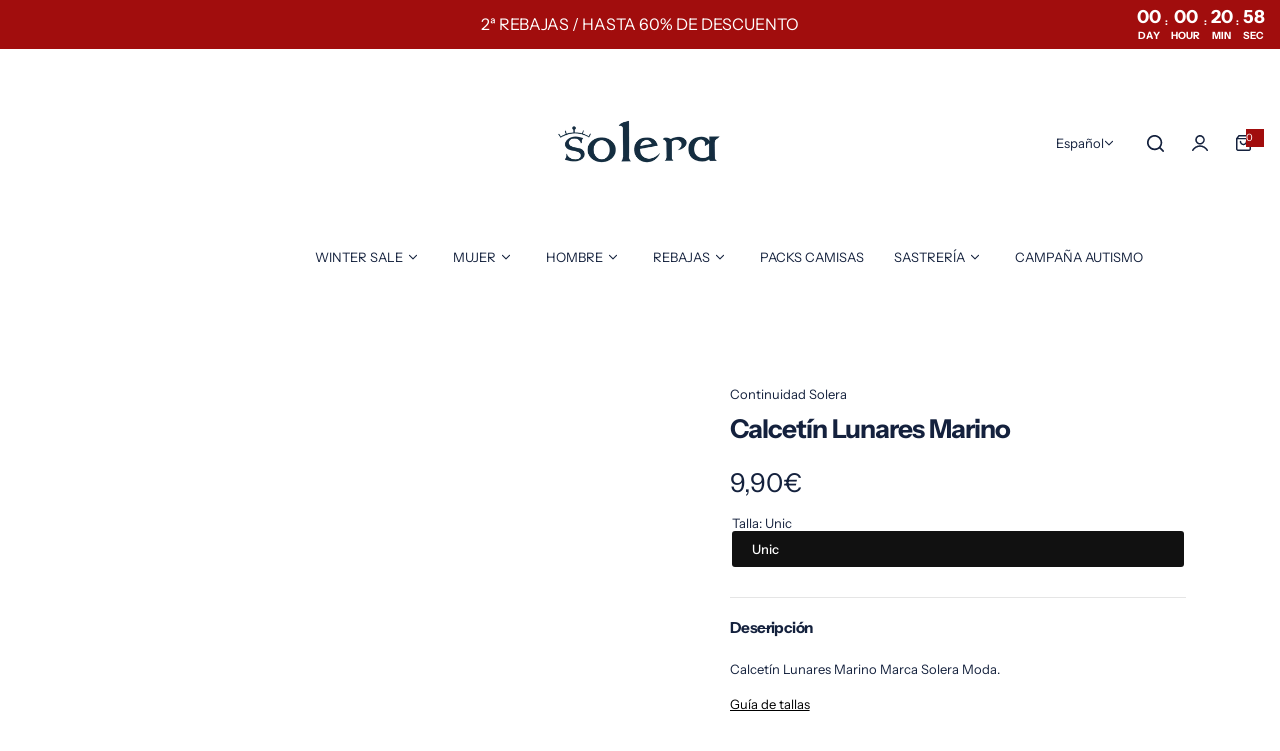

--- FILE ---
content_type: text/css
request_url: https://soleramoda.com/cdn/shop/t/29/assets/custom.css?v=165524620122304421981767462410
body_size: 681
content:
button#shopify-pc__banner__btn-accept{background:#000;border:unset;color:#fff}.shopify-pc__banner__dialog{width:40%!important;left:50%!important;transform:translate(-50%,-50%)!important;-ms-transform:translate(-50%,-50%)}button#shopify-pc__banner__btn-decline{border:unset;text-decoration:underline!important;position:absolute;top:-10px;right:0;font-size:14px}.shopify-pc__banner__body{margin-top:20px}button#shopify-pc__banner__btn-manage-prefs span{text-decoration:underline}@media (max-width: 480px){.shopify-pc__banner__dialog{width:90%!important}}.scrollable{display:flex;overflow-x:auto;padding-bottom:10px;scrollbar-color:#868686 var(--light_gray);scroll-behavior:smooth;-webkit-overflow-scrolling:touch;gap:12px}.scrollable::-webkit-scrollbar{background-color:var(--light_gray);height:1px}.scrollable::-webkit-scrollbar-thumb{background-color:#868686}.scrollable.no-scrollbar{padding-bottom:0;scrollbar-width:none}.scrollable.no-scrollbar::-webkit-scrollbar{display:none}.print_arrow_left,.print_arrow_right{width:35px;height:35px;top:35%;position:absolute;cursor:pointer;z-index:2;transition:transform .3s ease;background:#fff;border-radius:50%;padding:5px 6px}.print_arrow_left{left:10px;display:none}.print_arrow_left.scroll-visible{display:block}.print_arrow_right{right:10px}#key_benefits h2{text-align:center}.key_benefits{display:flex;flex-wrap:wrap;gap:30px;justify-content:center}.single_key_benefit{width:calc(25% - 30px);display:flex;flex-direction:column;align-items:center;text-align:center}.single_key_benefit h4,.single_key_benefit p{margin:0}.benefit-image{width:100px;height:100px;object-fit:contain;margin-bottom:10px}@media (max-width: 767px){.single_key_benefit{width:calc(50% - 30px)}}svg.play-video{position:absolute;display:block;top:50%;left:50%;transform:translate(-50%,-50%);z-index:100!important;cursor:pointer}.pr-root{font-size:13px;display:flex;align-items:center;max-width:max-content}.pr-root .pr-images{display:flex;align-items:center;margin-right:8px}.pr-root .pr-image{width:22px;height:22px;border-radius:50%;vertical-align:middle}.pr-root .pr-image:not(:last-of-type){margin-right:-4px}.pr-root .pr-name{display:inline-flex;align-items:center;font-weight:700}.pr-root .pr-name:after{content:"";display:block;width:12px;height:12px;margin-left:4px;background-image:url("data:image/svg+xml,%3Csvg width='12' height='12' viewBox='0 0 12 12' fill='none' xmlns='http://www.w3.org/2000/svg'%3E%3Cpath d='M3.88423 10.4368H2.23042C1.86113 10.4368 1.56183 10.1375 1.56183 9.76825V8.11376C1.56183 7.93645 1.49117 7.76647 1.36585 7.64115L0.195978 6.47128C-0.0653261 6.20998 -0.0653261 5.78669 0.195978 5.52605L1.37785 4.34418C1.49583 4.2262 1.56183 4.06688 1.56183 3.90023V2.23042C1.56183 1.86113 1.86113 1.56183 2.23042 1.56183H3.8849C4.06222 1.56183 4.2322 1.49117 4.35752 1.36585L5.52739 0.195978C5.78869 -0.0653261 6.21198 -0.0653261 6.47261 0.195978L7.64248 1.36585C7.7678 1.49117 7.93778 1.56183 8.1151 1.56183H9.76958C10.1389 1.56183 10.4382 1.86113 10.4382 2.23042V3.8849C10.4382 4.06222 10.5088 4.2322 10.6342 4.35752L11.804 5.52739C12.0653 5.78869 12.0653 6.21198 11.804 6.47261L10.6342 7.64248C10.5088 7.7678 10.4382 7.93778 10.4382 8.1151V9.76958C10.4382 10.1389 10.1389 10.4382 9.76958 10.4382H8.1151C7.93778 10.4382 7.7678 10.5088 7.64248 10.6342L6.47261 11.804C6.21131 12.0653 5.78802 12.0653 5.52739 11.804L4.35752 10.6342C4.23153 10.5068 4.06155 10.4368 3.88423 10.4368Z' fill='%23318CEE'/%3E%3Cpath d='M7.9991 4.99945L5.49938 7.49917L3.99954 5.99934' stroke='white' stroke-width='1.5' stroke-linecap='round' stroke-linejoin='round'/%3E%3C/svg%3E%0A")}@media (max-width: 480px){.pr-root{font-size:12px}}.ship_info_header{display:flex;align-items:center;background:#000;color:#fff;padding:10px;font-size:14px}.ship_info_header img{margin-left:10px}.ship_info_block{border:1px solid;margin:1rem 0}.ship_info_content{padding:10px;font-size:14px}.ship_info_item{display:flex;align-items:flex-start;border-bottom:1px solid lightgray;padding:10px 0;font-size:14px}.ship_info_item img{margin-right:10px}.ship_info_item:last-child{border-bottom:unset;padding-bottom:unset}.ship_info_item:first-child{padding-top:unset}.first_purchase_header{margin:0;font-size:12px}.first_purchase_header a{text-decoration:underline;color:inherit}.first_purchase_discount_form{display:none}
/*# sourceMappingURL=/cdn/shop/t/29/assets/custom.css.map?v=165524620122304421981767462410 */


--- FILE ---
content_type: text/css
request_url: https://soleramoda.com/cdn/shop/t/29/assets/navigation.css?v=129958700096410793171767462410
body_size: 1291
content:
@media screen and (min-width: 1025px){.dropdown-menu .subchildmenu>li.menu-link.level-1{--tw-translate-x: 20%;--transform-logical: 1;opacity:0;transform:translate(calc(var(--tw-translate-x)* var(--transform-logical)));transition:transform 1s cubic-bezier(.075,.82,.165,1),opacity 1s cubic-bezier(.19,1,.22,1);transition-delay:.2s}.dropdown-menu.visible .subchildmenu>li.menu-link.level-1{--tw-translate-x: 0;opacity:1;transition-delay:.25s}.dropdown-menu.visible .subchildmenu>li.menu-link.level-1:first-child{transition-delay:.3s}.dropdown-menu.visible .subchildmenu>li.menu-link.level-1:nth-child(2){transition-delay:.35s}.dropdown-menu.visible .subchildmenu>li.menu-link.level-1:nth-child(3){transition-delay:.4s}.dropdown-menu.visible .subchildmenu>li.menu-link.level-1:nth-child(4){transition-delay:.45s}.dropdown-menu.visible .subchildmenu>li.menu-link.level-1:nth-child(5){transition-delay:.5s}.dropdown-menu.visible .subchildmenu>li.menu-link.level-1:nth-child(6){transition-delay:.55s}.dropdown-menu.visible .subchildmenu>li.menu-link.level-1:nth-child(7){transition-delay:.6s}.dropdown-menu.visible .subchildmenu>li.menu-link.level-1:nth-child(8){transition-delay:.65s}.dropdown-menu.visible .subchildmenu>li.menu-link.level-1:nth-child(9){transition-delay:.7s}.dropdown-menu.visible .subchildmenu>li.menu-link.level-1:nth-child(10){transition-delay:.8s}.mega-menu .col-mega .grid>*,.mega-menu .subchildmenu>li.menu-link.level-1{--translate-y: 0;--translate-x: 20%;opacity:0;transform:translate(var(--translate-x),var(--translate-y));transition:transform 1.5s cubic-bezier(.075,.82,.165,1),opacity .9s cubic-bezier(.19,1,.22,1);transition-delay:.3s}.mega-menu.visible .col-mega .grid>*{--translate-x: 0;opacity:1;transition-delay:.3s}.mega-menu.visible .subchildmenu>li.menu-link{--translate-x: 0;opacity:1}.mega-menu.visible .subchildmenu>li.menu-link:first-child{transition-delay:.4s}.mega-menu.visible .subchildmenu>li.menu-link:nth-child(2){transition-delay:.5s}.mega-menu.visible .subchildmenu>li.menu-link:nth-child(3){transition-delay:.6s}.mega-menu.visible .subchildmenu>li.menu-link:nth-child(4){transition-delay:.7s}.mega-menu.visible .subchildmenu>li.menu-link:nth-child(5){transition-delay:.8s}.mega-menu.visible .col-mega .grid>*:first-child{transition-delay:.6s}.mega-menu.visible .col-mega .grid>*:nth-child(2){transition-delay:.7s}.mega-menu.visible .fluid_container .col-mega .grid>*:first-child{transition-delay:.8s}}@media screen and (min-width: 1024.98px){.submenu{transform:translateY(-105%)}}@media screen and (max-width: 1024.98px){.nav-open .navigation.mobile{transform:translate(0);opacity:1;visibility:visible}.mega-menu .subchildmenu>li.menu-link{opacity:1}.navigation.mobile{background:var(--color-background);--menu-mobile-width: 43rem;--show-overlay-bg: rgba(255, 255, 255, .9);width:100%;max-width:var(--menu-mobile-width);overflow:hidden;transform:translate(-101%);transition:var(--transition-popup);z-index:12}.navigation.mobile open-children-toggle{color:var(--color-heading)}.menu-mobile-title a{color:var(--color-heading);opacity:.6}.menu-mobile-title a.active{opacity:1}.navigation__menu-content{height:100%;flex:1;overflow-y:auto}.submenu,.sub-children-menu{top:0;left:0;right:0;bottom:0;max-width:var(--menu-mobile-width);transform:translate(100%)!important;z-index:12;transition:var(--transition-popup)}.is-open+.submenu,.is-open+.sub-children-menu{transform:translate(0)!important;visibility:visible!important}.submenu .grid-cols{--col-desktop: 1 !important}.subchildmenu{--col-gap: 0 !important}:is(.subchildmenu,.sub-children-menu ul,.horizontal-list){max-height:100%;overflow:auto}.touch-target-mb{width:30px;height:30px;display:inline-flex;align-items:center;cursor:pointer}:where(.lang__currency-on-nav,.lang__currency-desktop) .disclosure__list{bottom:-3rem;padding:2.5rem 3rem;border-radius:var(--rounded-radius) var(--rounded-radius) 0 0;position:fixed;z-index:15;box-shadow:var(--shadow)}:where(.lang__currency-on-nav,.lang__currency-desktop) .disclosure__list ul{max-height:50vh}.lang__currency-on-nav{padding-block:1rem}.lang__currency-on-nav .button-localization{padding:.5rem 3rem}:where(.lang__currency-on-nav,.lang__currency-desktop) .button-localization.open+.disclosure__list{bottom:0;opacity:1;visibility:visible}:where(.lang__currency-on-nav,.lang__currency-desktop) .disclosure__list [aria-current=true]{font-weight:var(--heading-weight)}:is(.horizontal-list,.categories-list){animation:.5s fadeIn}.menu_label{right:-10px}.menu_label:after{top:0;bottom:0;left:0;transform:translate(-95%);-webkit-transform:translateX(-95%);border-right-color:var(--menu-label-bg);margin:auto;border-top-color:transparent}.submenu :is(.stretch_width,.fluid_container,.full_width,.container){width:100%;padding:0;margin:0}.horizontal-list menu-item.px-15{padding-left:0;padding-right:0}}@media screen and (min-width: 1025px){.navigation{--shadow: 0px 5px 30px 0px rgba(0, 0, 0, .05)}.mega-menu .submenu{max-height:80vh;overflow-y:auto}.animation-fade-in :is(.submenu,.dropdown-menu .sub-children-menu){transform:translateY(calc(var(--section-pb) * 1px));-webkit-transform:translateY(calc(var(--section-pb) * 1px))}:is(.submenu,.dropdown-menu .sub-children-menu){pointer-events:none;box-shadow:var(--shadow);border-radius:0 0 var(--rounded-radius, 0) var(--rounded-radius, 0);opacity:1}.dropdown-menu .level-1:hover>.sub-children-menu{opacity:1;visibility:visible;pointer-events:auto;transform:none}.menu-parent.visible .submenu{opacity:1;visibility:visible;pointer-events:auto}.horizontal-list .level0>menu-item>a:after{content:"";position:absolute;display:block;left:-1px;bottom:12px;width:calc(100% + 1px);height:1px;background-color:currentColor;transform:scaleX(0);transform-origin:100% 0;transition:transform .5s cubic-bezier(.3,1,.3,1)}.header__layout-2 .horizontal-list .level0>menu-item>a:after{bottom:17px}.header__layout-2 .min-h-1025-50{min-height:60px}.header__layout-2 .menu_label{top:4px}.footer__block-info a,.newsletter-note a,.terms-conditions label a,.reversed-links{--transform-origin-start: left;--transform-origin-end: right;--animation-default: .5s cubic-bezier(.3, 1, .3, 1);--reversed-link-gap: .1rem;background:linear-gradient(to var(--transform-origin-end),currentColor,currentColor) 0 var(--reversed-link-gap) / 0 var(--reversed-link-gap) no-repeat;background-position-x:var(--transform-origin-end);background-position-y:bottom;transition:background-size var(--animation-default)}@media (prefers-reduced-motion: no-preference) and (hover: hover) and (pointer: fine){.content-overview-block.active .reversed-links,.footer__block-info a:hover,.newsletter-note a:hover,.terms-conditions label a:hover,.reversed-links:hover{background-position-x:var(--transform-origin-start);background-size:100% var(--reversed-link-gap);background-position-y:bottom}}.horizontal-list .level0>menu-item>a:hover:after{transform:scaleX(1);transform-origin:0 100%}.level0>menu-item open-children-toggle{transition:var(--transition)}.level0:hover>menu-item>a,.level0:hover>menu-item open-children-toggle{color:var(--color-link-hover)}.dropdown-menu .sub-children-menu{left:100%;top:-1rem}.dropdown-menu .level-1 open-children-toggle{position:relative}:is(.dropdown-menu .submenu,.dropdown-menu .sub-children-menu){padding-top:2rem;padding-bottom:2rem;width:26rem}.dropdown-menu .sub-children-menu{opacity:0;transform:translateY(20px)}:is(.dropdown-menu .menu-link){position:relative}.dropdown-menu .menu-link:hover open-children-toggle{color:var(--color-primary)}:is(.dropdown-menu .menu_item-link){padding-left:3rem;padding-right:3rem;position:relative}.menu-list{flex:0 0 auto;width:calc(100% - var(--col-mega-width) - var(--col-gap) * .5)}.col-mega{flex:0 0 auto;width:calc(var(--col-mega-width) - var(--col-gap) * .5)}.mega-menu-custom-width{width:var(--mega_custom_width);max-width:90vw}.submenu .collection-info .bg-white{width:90%;max-width:17rem}.submenu .menu_label{position:static;margin-inline-start:1rem;padding:3px 8px 2px}.rounded-style .submenu .menu_label.rounded-2{border-radius:20px}.submenu .menu_label:after{display:none}.mega-menu .level-1 menu-item>.menu_item-link{padding-top:0}}.menu-parent.mega-menu .level-1>menu-item{font-size:calc(var(--body-font-size) + 1px)}.submenu .collection-info .bg-white{border:0}.submenu .collection-info .bg-white:hover{color:#fff!important}
/*# sourceMappingURL=/cdn/shop/t/29/assets/navigation.css.map?v=129958700096410793171767462410 */
